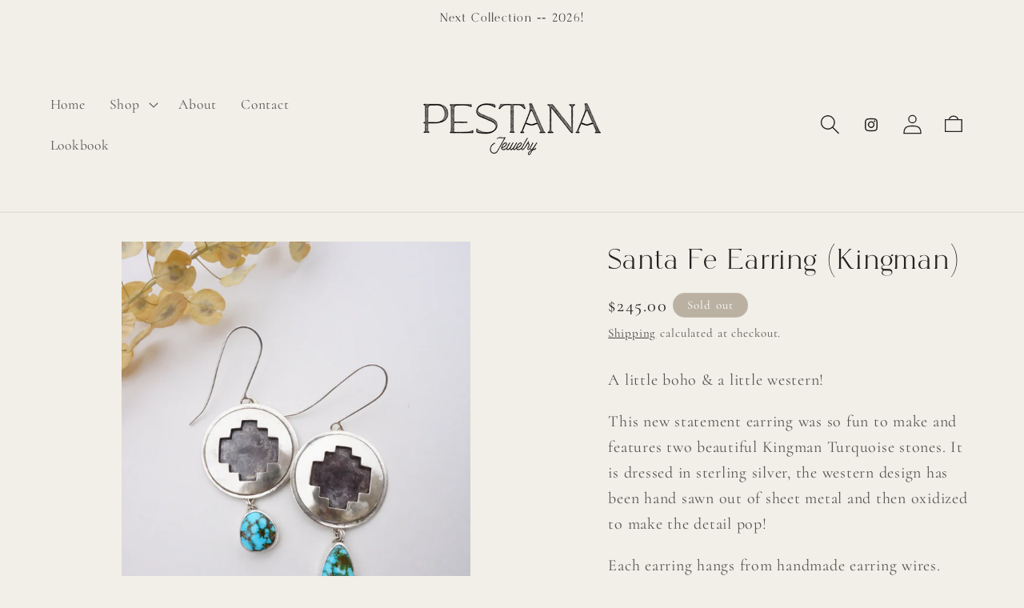

--- FILE ---
content_type: text/javascript; charset=utf-8
request_url: https://pestanajewelry.com/products/santa-fe-earring-golden-hill.js
body_size: 1269
content:
{"id":7615014994165,"title":"Santa Fe Earring (Kingman)","handle":"santa-fe-earring-golden-hill","description":"\u003cp\u003eA little boho \u0026amp; a little western!\u003c\/p\u003e\n\u003cp\u003eThis new statement earring was so fun to make and features two beautiful Kingman Turquoise stones. It is dressed in sterling silver, the western design has been hand sawn out of sheet metal and then oxidized to make the detail pop! \u003c\/p\u003e\n\u003cp\u003eEach earring hangs from handmade earring wires. From the top of the earring wire to the bottom they measure roughly 3 inches in length and are lightweight. \u003c\/p\u003e\n\u003cp\u003e \u003c\/p\u003e\n\u003cp\u003e\u003cmeta charset=\"utf-8\"\u003e\u003cbr\u003e\u003c\/p\u003e\n\u003cp\u003e \u003c\/p\u003e\n\u003cp class=\"p2\"\u003eThis is a “ready to ship” item!\u003cbr\u003e\u003c\/p\u003e\n\u003cp class=\"p2\"\u003e Pestana Jewelry’s purchases come wrapped ready for gift giving!\u003c\/p\u003e\n\u003cp class=\"p1\"\u003e\u003cspan\u003e**Due to the handcrafted nature of my work, each piece may have small imperfections. \u003c\/span\u003e\u003cspan class=\"s1\"\u003eSmall irregularities in the silver are part of what makes this piece truly unique and one of a kind.**\u003c\/span\u003e\u003c\/p\u003e","published_at":"2022-03-28T16:00:06-07:00","created_at":"2022-03-27T12:38:27-07:00","vendor":"Pestana Jewelry","type":"","tags":[],"price":24500,"price_min":24500,"price_max":24500,"available":false,"price_varies":false,"compare_at_price":null,"compare_at_price_min":0,"compare_at_price_max":0,"compare_at_price_varies":false,"variants":[{"id":42559899599093,"title":"Default Title","option1":"Default Title","option2":null,"option3":null,"sku":"","requires_shipping":true,"taxable":true,"featured_image":null,"available":false,"name":"Santa Fe Earring (Kingman)","public_title":null,"options":["Default Title"],"price":24500,"weight":0,"compare_at_price":null,"inventory_management":"shopify","barcode":"","requires_selling_plan":false,"selling_plan_allocations":[]}],"images":["\/\/cdn.shopify.com\/s\/files\/1\/0263\/1797\/9722\/products\/DSC06523.jpg?v=1648410023","\/\/cdn.shopify.com\/s\/files\/1\/0263\/1797\/9722\/products\/DSC06526.jpg?v=1648410023","\/\/cdn.shopify.com\/s\/files\/1\/0263\/1797\/9722\/products\/March22-26.jpg?v=1648410023","\/\/cdn.shopify.com\/s\/files\/1\/0263\/1797\/9722\/products\/March22-22_1e589da4-7efe-4dae-9800-c70beb074aea.jpg?v=1648410023","\/\/cdn.shopify.com\/s\/files\/1\/0263\/1797\/9722\/products\/March22-74_288d1878-5e85-495f-a5ce-1d9b807d72dc.jpg?v=1648410023"],"featured_image":"\/\/cdn.shopify.com\/s\/files\/1\/0263\/1797\/9722\/products\/DSC06523.jpg?v=1648410023","options":[{"name":"Title","position":1,"values":["Default Title"]}],"url":"\/products\/santa-fe-earring-golden-hill","media":[{"alt":null,"id":29472982237429,"position":1,"preview_image":{"aspect_ratio":0.794,"height":3434,"width":2726,"src":"https:\/\/cdn.shopify.com\/s\/files\/1\/0263\/1797\/9722\/products\/DSC06523.jpg?v=1648410023"},"aspect_ratio":0.794,"height":3434,"media_type":"image","src":"https:\/\/cdn.shopify.com\/s\/files\/1\/0263\/1797\/9722\/products\/DSC06523.jpg?v=1648410023","width":2726},{"alt":null,"id":29472982171893,"position":2,"preview_image":{"aspect_ratio":1.497,"height":2832,"width":4240,"src":"https:\/\/cdn.shopify.com\/s\/files\/1\/0263\/1797\/9722\/products\/DSC06526.jpg?v=1648410023"},"aspect_ratio":1.497,"height":2832,"media_type":"image","src":"https:\/\/cdn.shopify.com\/s\/files\/1\/0263\/1797\/9722\/products\/DSC06526.jpg?v=1648410023","width":4240},{"alt":null,"id":29472979747061,"position":3,"preview_image":{"aspect_ratio":1.499,"height":683,"width":1024,"src":"https:\/\/cdn.shopify.com\/s\/files\/1\/0263\/1797\/9722\/products\/March22-26.jpg?v=1648410023"},"aspect_ratio":1.499,"height":683,"media_type":"image","src":"https:\/\/cdn.shopify.com\/s\/files\/1\/0263\/1797\/9722\/products\/March22-26.jpg?v=1648410023","width":1024},{"alt":null,"id":29472978534645,"position":4,"preview_image":{"aspect_ratio":1.499,"height":683,"width":1024,"src":"https:\/\/cdn.shopify.com\/s\/files\/1\/0263\/1797\/9722\/products\/March22-22_1e589da4-7efe-4dae-9800-c70beb074aea.jpg?v=1648410023"},"aspect_ratio":1.499,"height":683,"media_type":"image","src":"https:\/\/cdn.shopify.com\/s\/files\/1\/0263\/1797\/9722\/products\/March22-22_1e589da4-7efe-4dae-9800-c70beb074aea.jpg?v=1648410023","width":1024},{"alt":null,"id":29472978567413,"position":5,"preview_image":{"aspect_ratio":1.499,"height":683,"width":1024,"src":"https:\/\/cdn.shopify.com\/s\/files\/1\/0263\/1797\/9722\/products\/March22-74_288d1878-5e85-495f-a5ce-1d9b807d72dc.jpg?v=1648410023"},"aspect_ratio":1.499,"height":683,"media_type":"image","src":"https:\/\/cdn.shopify.com\/s\/files\/1\/0263\/1797\/9722\/products\/March22-74_288d1878-5e85-495f-a5ce-1d9b807d72dc.jpg?v=1648410023","width":1024}],"requires_selling_plan":false,"selling_plan_groups":[]}